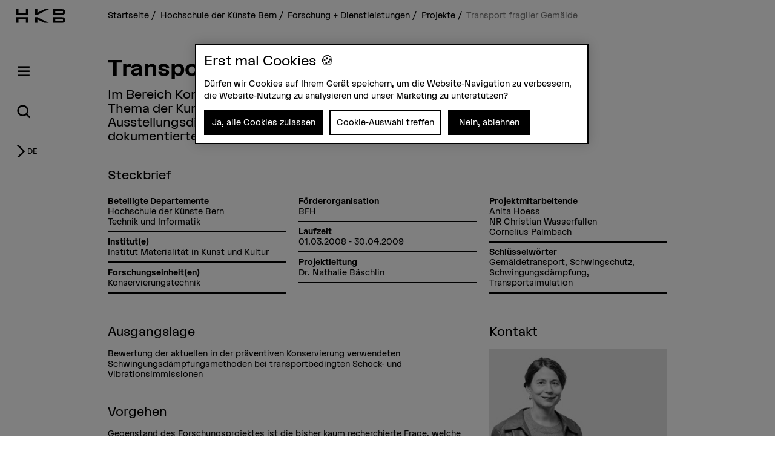

--- FILE ---
content_type: text/html;charset=UTF-8
request_url: https://www.hkb.bfh.ch/de/forschung/forschungsprojekte/2008-653-690-217/
body_size: 10479
content:
<!DOCTYPE html>
<html xml:lang="de" lang="de">
<head>
    <!-- OneTrust Cookies Consent Notice start for bfh.ch --><script type="text/javascript" src="https://cdn.cookielaw.org/consent/2e74eb50-813e-43c2-a388-3b13799d4776/OtAutoBlock.js"></script><script src="https://cdn.cookielaw.org/scripttemplates/otSDKStub.js" data-document-language="true" type="text/javascript" charset="UTF-8" data-domain-script="2e74eb50-813e-43c2-a388-3b13799d4776"></script><script type="text/javascript"> function OptanonWrapper () {  if(document.getElementById('onetrust-banner-sdk')) {    acceptBtn = document.getElementById('onetrust-accept-btn-handler');    var declineBtn = document.getElementById('onetrust-reject-all-handler');    var cookieSettingsBtn = document.getElementById('onetrust-pc-btn-handler');    var btnContainer = document.getElementById('onetrust-button-group');    btnContainer.append(acceptBtn || "", cookieSettingsBtn || "", declineBtn || "");  }}</script><!-- OneTrust Cookies Consent Notice end for bfh.ch -->



<script>
    (function (w, l) {
        w[l] = (w[l] || []);
        w[l].push({ 'departement': '' });
    })(window, 'dataLayer');
</script>

    <!-- Google Tag Manager -->
    <script>(function(w,d,s,l,i){w[l]=w[l]||[];w[l].push({'gtm.start':
                new Date().getTime(),event:'gtm.js'});var f=d.getElementsByTagName(s)[0],
                                                          j=d.createElement(s),dl=l!='dataLayer'?'&l='+l:'';j.async=true;j.src=
            'https://www.googletagmanager.com/gtm.js?id='+i+dl;f.parentNode.insertBefore(j
            ,f);
    })(window,document,'script','dataLayer','GTM-PG9RPGJ');</script>
    <!-- End Google Tag Manager -->
    <title>Transport fragiler Gemälde</title>
    <meta charset="utf-8"/>
    <meta name="viewport" content="width=device-width, initial-scale=1"/>
    <meta name="description" content="Im Bereich Konservierung und Restaurierung gewinnt das Thema der Kunsttransporte immer mehr an Bedeutung. Die Ausstellungsdichte, die Anzahl Exponate und ebenso die dokumentierten Folgeschäden nehmen kontinuierlich zu."/>
    <meta name="keywords" content=""/>
    <meta property="og:title" content="Transport fragiler Gemälde">
    <meta property="og:description" content="Im Bereich Konservierung und Restaurierung gewinnt das Thema der Kunsttransporte immer mehr an Bedeutung. Die Ausstellungsdichte, die Anzahl Exponate und ebenso die dokumentierten Folgeschäden nehmen kontinuierlich zu.">
    <meta property="og:image" content="">
    <meta property="og:url" content="https://www.hkb.bfh.ch/de/forschung/forschungsprojekte/2008-653-690-217/">
    <meta property="og:type" content="website"/>

        <meta name="twitter:card" content="summary">
    <meta name="twitter:site" content="@bfh_hesb"/>

    <link rel="canonical" href="https://www.bfh.ch/de/forschung/forschungsprojekte/2008-653-690-217/"/>

    <meta http-equiv="X-UA-Compatible" content="IE=11">

    <link rel="icon" type="image/png" sizes="16x16" href="/.resources/bfh-portal/webresources/resources/favicons/hkb/favicon-16x16.png">
    <link rel="icon" type="image/png" sizes="32x32" href="/.resources/bfh-portal/webresources/resources/favicons/hkb/favicon-32x32.png">
    <link rel="apple-touch-icon" href="/.resources/bfh-portal/webresources/resources/favicons/hkb/apple-touch-icon.png">
    <link rel="icon" type="image/png" sizes="192x192" href="/.resources/bfh-portal/webresources/resources/favicons/hkb/android-chrome-192x192.png">
    <link rel="icon" type="image/png" sizes="512x512" href="/.resources/bfh-portal/webresources/resources/favicons/hkb/android-chrome-512x512.png">
    <link rel="manifest" href="/.resources/bfh-portal/webresources/resources/favicons/hkb/site.webmanifest">

    <link rel="preload" href="/.resources/bfh-portal/webresources/resources/HKBGrotesk-Regular.woff" as="font" type="font/woff2" crossorigin/>

    
<link rel="stylesheet" type="text/css" href="/.resources/bfh-portal/webresources/css/hkb-theme~2026-01-07-08-20-56-000~cache.css" media="all"/>
    

        <script src="/.resources/bfh-portal/webresources/js/scripts~2026-01-07-08-20-56-000~cache.js" defer></script>

            <link rel="alternate" hreflang="de" href="https://www.hkb.bfh.ch/de/forschung/forschungsprojekte/2008-653-690-217/"/>
            <link rel="alternate" hreflang="fr" href="https://www.hkb.bfh.ch/fr/recherche-bfh/projets-de-recherche/2008-653-690-217/"/>
            <link rel="alternate" hreflang="en" href="https://www.hkb.bfh.ch/en/research/research-projects/2008-653-690-217/"/>

</head>
<body class="page-detail-research-project" data-t-name="PageController">

    <!-- Google Tag Manager (noscript) -->
    <noscript><iframe src="https://www.googletagmanager.com/ns.html?id=GTM-PG9RPGJ"
                      height="0" width="0"
                      style="display:none;visibility:hidden"></iframe></noscript>
    <!-- End Google Tag Manager (noscript) -->

<div data-t-name="AnchorNavigationController" class="hidden"></div>
<div data-t-name="WebshopController" class="hidden"></div>


<div class="comp-cockpit" data-t-name="Cockpit">
    <div class="cockpit-wrapper container">
        <div class="cockpit-header">
            <div class="cockpit-logo-wrapper">

<div class="comp-logo logo-home" data-t-name="Logo">
    <a href="https://www.hkb.bfh.ch/de/">
        <img loading="lazy" alt="Berner Fachhochschule" src="/dam/jcr:945635c4-e36b-42ad-ae7c-d639598dd20d/HKB_Markenzeichen_RGB_Schwarz-01.svg">
    </a>
</div>

<div class="comp-logo logo-home logo-home--inverted" data-t-name="Logo">
    <a href="https://www.hkb.bfh.ch/de/">
        <img loading="lazy" alt="Berner Fachhochschule" src="/dam/jcr:5e3c7df0-f98a-4a3a-8cb6-5cafcea25890/logo_hkb-neg.svg">
    </a>
</div>

<div class="comp-logo logo-subpages" data-t-name="Logo">
    <a href="https://www.hkb.bfh.ch/de/">
        <img loading="lazy" alt="Berner Fachhochschule" src="/dam/jcr:945635c4-e36b-42ad-ae7c-d639598dd20d/HKB_Markenzeichen_RGB_Schwarz-01.svg">
    </a>
</div>

<div class="comp-logo logo-subpages logo-subpages--inverted" data-t-name="Logo">
    <a href="https://www.hkb.bfh.ch/de/">
        <img loading="lazy" alt="Berner Fachhochschule" src="/dam/jcr:5e3c7df0-f98a-4a3a-8cb6-5cafcea25890/logo_hkb-neg.svg">
    </a>
</div>
                
            </div>
        </div>
        <div class="comp-cockpit__actions-container">
            <div class="cockpit-actions">
                <div class="comp-cockpit-navigation" data-t-name="CockpitNavigation">
                    <ul class="nav nav-tabs" role="tablist">
    <li role="presentation" class="nav-item">
        <a href="#cockpit-navigation" aria-controls="cockpit-navigation" role="tab" data-toggle="tab">
            <i class="icon-meta_menu"></i>
        </a>
    </li>

<li role="presentation" class="nav-item">
    <a href="#cockpit-department-search" aria-controls="cockpit-department-search" role="tab" data-toggle="tab">
        <i class="icon-meta_search"></i>
    </a>
</li>
                    </ul>
                </div>
            </div>
            <div class="comp-language-navigation" data-t-name="LanguageNavigation">
                <a class="comp-language-navigation__toggle-button" href="#" aria-controls="" role="tab" data-toggle="tab">
                    <i class="icon-meta_dropdown-open"></i><div>de</div>
                </a>
                <div class="comp-language-navigation__lang-chooser hidden">
<div class="mole-link-list">
        <ul class="list-unstyled">
                <li>
                    <a href="https://www.hkb.bfh.ch/de/forschung/forschungsprojekte/2008-653-690-217/" class=" current" target="_self"  rel=" alternate" title="DE">DE</a>
                </li>
                <li>
                    <a href="https://www.hkb.bfh.ch/fr/recherche-bfh/projets-de-recherche/2008-653-690-217/" class="" target="_self"  rel=" alternate" title="FR">FR</a>
                </li>
                <li>
                    <a href="https://www.hkb.bfh.ch/en/research/research-projects/2008-653-690-217/" class="" target="_self"  rel=" alternate" title="EN">EN</a>
                </li>
        </ul>
</div>
                </div>
            </div>
        </div>
    </div>
    <div class="comp-cockpit-area tab-content">
    <div role="tabpanel" class="tab-pane" id="cockpit-navigation">
        <div class="comp-cockpit-navigation-group" data-t-name="CockpitNavigationGroup" data-state="{&quot;navigationGroup&quot;:[{&quot;id&quot;:&quot;cockpit-navigation-portal&quot;},{&quot;id&quot;:&quot;cockpit-navigation-department&quot;}],&quot;active&quot;:&quot;cockpit-navigation-department&quot;}">
            <div>
                <ul class="nav nav-tabs" role="tablist">

<li role="presentation" class="nav-item">
    <a href="#cockpit-navigation-portal" class="nav-link"
       aria-controls="cockpit-navigation-portal"
       role="tab" data-toggle="tab">
    Berner Fachhochschule
    </a>
</li>

<li role="presentation" class="nav-item">
    <a href="#cockpit-navigation-department" class="nav-link active"
       aria-controls="cockpit-navigation-department"
       role="tab" data-toggle="tab">
    Hochschule der Künste Bern
    </a>
</li>
                </ul>

                <div class="tab-content">

<div role="tabpanel" class="tab-pane" id="cockpit-navigation-portal">

<div class="comp-menu" data-t-name="Menu" data-state="{&quot;entries&quot;:[{&quot;id&quot;:&quot;b302e6ba-f172-4e6b-b9a4-94f198693166&quot;,&quot;open&quot;:false},{&quot;id&quot;:&quot;1bde816b-a90f-432c-b6a1-ce43947c4412&quot;,&quot;open&quot;:false},{&quot;id&quot;:&quot;7160316d-8646-4958-b7c8-b5cf63a11ee1&quot;,&quot;open&quot;:false},{&quot;id&quot;:&quot;bd08a6f3-7797-493c-857b-e6c3181d489b&quot;,&quot;open&quot;:false},{&quot;id&quot;:&quot;6757b52b-b7f7-41b5-8a6a-359b3891ab1c&quot;,&quot;open&quot;:false},{&quot;id&quot;:&quot;d7bf6c21-ccc9-4015-969d-4c2ac024a0a1&quot;,&quot;open&quot;:false},{&quot;id&quot;:&quot;0cd84d53-2871-4262-a0c8-1245380fc4a4&quot;,&quot;open&quot;:false},{&quot;id&quot;:&quot;b302e6ba-f172-4e6b-b9a4-94f198693166-secondary-menu&quot;,&quot;open&quot;:false}]}">
        <div class="link-list-wrapper no-subnav" id="b302e6ba-f172-4e6b-b9a4-94f198693166">
            <div class="h3">
                <a href="https://www.bfh.ch/de/" title="Startseite">Startseite</a>
            </div>
        </div>
        <div class="link-list-wrapper" id="1bde816b-a90f-432c-b6a1-ce43947c4412">
            <div class="h3">
                <a href="https://www.bfh.ch/de/aktuell/" title="Aktuell">Aktuell</a>
            </div>
<div class="mole-link-list">
        <ul class="dropdown-collapsible-list collapse-content list-unstyled">
                <li>
                    <a href="https://www.bfh.ch/de/aktuell/" class="" target="_self"  title="Übersicht">Übersicht</a>
                </li>
                <li>
                    <a href="https://www.bfh.ch/de/aktuell/news/" class="" target="_self"  title="News + Storys">News + Storys</a>
                </li>
                <li>
                    <a href="https://www.bfh.ch/de/aktuell/veranstaltungen/" class="" target="_self"  title="Veranstaltungen">Veranstaltungen</a>
                </li>
                <li>
                    <a href="https://www.bfh.ch/de/aktuell/infoveranstaltungen/" class="" target="_self"  title="Infoveranstaltungen">Infoveranstaltungen</a>
                </li>
                <li>
                    <a href="https://www.bfh.ch/de/aktuell/magazine-blogs/" class="" target="_self"  title="Magazine, Blogs + Podcasts ">Magazine, Blogs + Podcasts </a>
                </li>
        </ul>
</div>
        </div>
        <div class="link-list-wrapper" id="7160316d-8646-4958-b7c8-b5cf63a11ee1">
            <div class="h3">
                <a href="https://www.bfh.ch/de/studium/" title="Studium">Studium</a>
            </div>
<div class="mole-link-list">
        <ul class="dropdown-collapsible-list collapse-content list-unstyled">
                <li>
                    <a href="https://www.bfh.ch/de/studium/" class="" target="_self"  title="Übersicht">Übersicht</a>
                </li>
                <li>
                    <a href="https://www.bfh.ch/de/studium/alle-studiengaenge/" class="" target="_self"  title="Alle Studiengänge">Alle Studiengänge</a>
                </li>
                <li>
                    <a href="https://www.bfh.ch/de/studium/bachelor-studiengaenge/" class="" target="_self"  title="Bachelor-Studiengänge">Bachelor-Studiengänge</a>
                </li>
                <li>
                    <a href="https://www.bfh.ch/de/studium/master-studiengaenge/" class="" target="_self"  title="Master-Studiengänge">Master-Studiengänge</a>
                </li>
                <li>
                    <a href="https://www.bfh.ch/de/studium/vorkurse-passerelle/" class="" target="_self"  title="Vorkurse + Passerelle">Vorkurse + Passerelle</a>
                </li>
                <li>
                    <a href="https://www.bfh.ch/de/studium/international-studieren/" class="" target="_self"  title="International studieren">International studieren</a>
                </li>
                <li>
                    <a href="https://www.bfh.ch/de/studium/ueber-das-studium/" class="" target="_self"  title="Über das Studium">Über das Studium</a>
                </li>
                <li>
                    <a href="https://www.bfh.ch/de/studium/studium-leben/" class="" target="_self"  title="Studium + Leben">Studium + Leben</a>
                </li>
                <li>
                    <a href="https://www.bfh.ch/de/studium/zusatzzertifikate/" class="" target="_self"  title="BFH diagonal + Zusatzzertifikate">BFH diagonal + Zusatzzertifikate</a>
                </li>
        </ul>
</div>
        </div>
        <div class="link-list-wrapper" id="bd08a6f3-7797-493c-857b-e6c3181d489b">
            <div class="h3">
                <a href="https://www.bfh.ch/de/weiterbildung/" title="Weiterbildung">Weiterbildung</a>
            </div>
<div class="mole-link-list">
        <ul class="dropdown-collapsible-list collapse-content list-unstyled">
                <li>
                    <a href="https://www.bfh.ch/de/weiterbildung/" class="" target="_self"  title="Übersicht">Übersicht</a>
                </li>
                <li>
                    <a href="https://www.bfh.ch/de/weiterbildung/cas/" class="" target="_self"  title="CAS">CAS</a>
                </li>
                <li>
                    <a href="https://www.bfh.ch/de/weiterbildung/das/" class="" target="_self"  title="DAS">DAS</a>
                </li>
                <li>
                    <a href="https://www.bfh.ch/de/weiterbildung/emba-mas/" class="" target="_self"  title="MAS + EMBA">MAS + EMBA</a>
                </li>
                <li>
                    <a href="https://www.bfh.ch/de/weiterbildung/fachkurse-sas/" class="" target="_self"  title="Fachkurse + SAS">Fachkurse + SAS</a>
                </li>
                <li>
                    <a href="https://www.bfh.ch/de/weiterbildung/kurse-studienreisen/" class="" target="_self"  title="Kurse + Studienreisen">Kurse + Studienreisen</a>
                </li>
                <li>
                    <a href="https://www.bfh.ch/de/weiterbildung/ueber-die-weiterbildung/" class="" target="_self"  title="Über die Weiterbildung">Über die Weiterbildung</a>
                </li>
                <li>
                    <a href="https://www.bfh.ch/de/weiterbildung/alle-weiterbildungen/" class="" target="_self"  title="Alle Weiterbildungen">Alle Weiterbildungen</a>
                </li>
        </ul>
</div>
        </div>
        <div class="link-list-wrapper" id="6757b52b-b7f7-41b5-8a6a-359b3891ab1c">
            <div class="h3">
                <a href="https://www.bfh.ch/de/forschung-dienstleistungen/" title="Forschung + Dienstleistungen">Forschung + Dienstleistungen</a>
            </div>
<div class="mole-link-list">
        <ul class="dropdown-collapsible-list collapse-content list-unstyled">
                <li>
                    <a href="https://www.bfh.ch/de/forschung-dienstleistungen/" class="" target="_self"  title="Übersicht">Übersicht</a>
                </li>
                <li>
                    <a href="https://www.bfh.ch/de/forschung-dienstleistungen/forschungsbereiche/" class="" target="_self"  title="Forschungsbereiche">Forschungsbereiche</a>
                </li>
                <li>
                    <a href="https://www.bfh.ch/de/forschung-dienstleistungen/forschungszusammenarbeit/" class="" target="_self"  title="Forschungszusammenarbeit">Forschungszusammenarbeit</a>
                </li>
                <li>
                    <a href="https://www.bfh.ch/de/forschung-dienstleistungen/projekte/" class="" target="_self"  title="Projekte">Projekte</a>
                </li>
                <li>
                    <a href="https://www.bfh.ch/de/forschung-dienstleistungen/publikationen/" class="" target="_self"  title="Publikationen">Publikationen</a>
                </li>
                <li>
                    <a href="https://www.bfh.ch/de/forschung-dienstleistungen/forschungsreport/" class="" target="_self"  title="Forschungsreport">Forschungsreport</a>
                </li>
                <li>
                    <a href="https://www.bfh.ch/de/forschung-dienstleistungen/internationale-forschung/" class="" target="_self"  title="Internationale Forschung">Internationale Forschung</a>
                </li>
                <li>
                    <a href="https://www.bfh.ch/de/forschung-dienstleistungen/forschungsleitlinien/" class="" target="_self"  title="Forschungsleitlinien">Forschungsleitlinien</a>
                </li>
                <li>
                    <a href="https://www.bfh.ch/de/forschung-dienstleistungen/entrepreneurship/" class="" target="_self"  title="Entrepreneurship">Entrepreneurship</a>
                </li>
                <li>
                    <a href="https://www.bfh.ch/de/forschung-dienstleistungen/dienstleistungen/" class="" target="_self"  title="Dienstleistungen">Dienstleistungen</a>
                </li>
        </ul>
</div>
        </div>
        <div class="link-list-wrapper" id="d7bf6c21-ccc9-4015-969d-4c2ac024a0a1">
            <div class="h3">
                <a href="https://www.bfh.ch/de/strategische-themenfelder/" title="Strategische Themenfelder">Strategische Themenfelder</a>
            </div>
<div class="mole-link-list">
        <ul class="dropdown-collapsible-list collapse-content list-unstyled">
                <li>
                    <a href="https://www.bfh.ch/de/strategische-themenfelder/" class="" target="_self"  title="Übersicht">Übersicht</a>
                </li>
                <li>
                    <a href="https://www.bfh.ch/de/strategische-themenfelder/digitalisierung/" class="" target="_self"  title="Humane Digitale Transformation">Humane Digitale Transformation</a>
                </li>
                <li>
                    <a href="https://www.bfh.ch/de/strategische-themenfelder/caring-society/" class="" target="_self"  title="Caring Society">Caring Society</a>
                </li>
                <li>
                    <a href="https://www.bfh.ch/de/strategische-themenfelder/nachhaltigkeit/" class="" target="_self"  title="Nachhaltige Entwicklung">Nachhaltige Entwicklung</a>
                </li>
        </ul>
</div>
        </div>
        <div class="link-list-wrapper" id="0cd84d53-2871-4262-a0c8-1245380fc4a4">
            <div class="h3">
                <a href="https://www.bfh.ch/de/ueber-die-bfh/" title="Über die BFH">Über die BFH</a>
            </div>
<div class="mole-link-list">
        <ul class="dropdown-collapsible-list collapse-content list-unstyled">
                <li>
                    <a href="https://www.bfh.ch/de/ueber-die-bfh/" class="" target="_self"  title="Übersicht">Übersicht</a>
                </li>
                <li>
                    <a href="https://www.bfh.ch/de/ueber-die-bfh/personensuche/" class="" target="_self"  title="Personensuche">Personensuche</a>
                </li>
                <li>
                    <a href="https://www.bfh.ch/de/ueber-die-bfh/engagierte-hochschule/" class="" target="_self"  title="Eine engagierte Hochschule">Eine engagierte Hochschule</a>
                </li>
                <li>
                    <a href="https://www.bfh.ch/de/ueber-die-bfh/profil-werte/" class="" target="_self"  title="Profil + Werte">Profil + Werte</a>
                </li>
                <li>
                    <a href="https://www.bfh.ch/de/ueber-die-bfh/leitung-organisation/" class="" target="_self"  title="Leitung, Organisation + Rechtliche Grundlagen">Leitung, Organisation + Rechtliche Grundlagen</a>
                </li>
                <li>
                    <a href="https://www.bfh.ch/de/ueber-die-bfh/strategie-2023-2026/" class="" target="_self"  title="Strategie 2023 - 2026">Strategie 2023 - 2026</a>
                </li>
                <li>
                    <a href="https://www.bfh.ch/de/ueber-die-bfh/zahlen-und-fakten/" class="" target="_self"  title="Zahlen + Fakten">Zahlen + Fakten</a>
                </li>
                <li>
                    <a href="https://www.bfh.ch/de/ueber-die-bfh/standorte-infrastruktur/" class="" target="_self"  title="Standorte + Infrastruktur">Standorte + Infrastruktur</a>
                </li>
                <li>
                    <a href="https://www.bfh.ch/de/ueber-die-bfh/karriere/" class="" target="_self"  title="Karriere">Karriere</a>
                </li>
                <li>
                    <a href="https://www.bfh.ch/de/ueber-die-bfh/service-beratung/" class="" target="_self"  title="Service + Beratung">Service + Beratung</a>
                </li>
                <li>
                    <a href="https://www.bfh.ch/de/ueber-die-bfh/login/" class="" target="_self"  title="Login">Login</a>
                </li>
        </ul>
</div>
        </div>
        <div class="link-list-wrapper" id="b302e6ba-f172-4e6b-b9a4-94f198693166-secondary-menu">
            <div class="h3">
                <a href="https://www.bfh.ch/de/" title="Departemente">Departemente</a>
            </div>
<div class="mole-link-list">
        <ul class="dropdown-collapsible-list collapse-content list-unstyled">
                <li>
                    <a href="https://www.bfh.ch/ahb/de/" class="internal-link" target="_self"  title="Architektur, Holz und Bau">Architektur, Holz und Bau</a>
                </li>
                <li>
                    <a href="https://www.bfh.ch/gesundheit/de/" class="internal-link" target="_self"  title="Gesundheit">Gesundheit</a>
                </li>
                <li>
                    <a href="https://www.bfh.ch/hafl/de/" class="internal-link" target="_self"  title="Hochschule für Agrar-, Forst- und Lebensmittelwissenschaften BFH-HAFL">Hochschule für Agrar-, Forst- und Lebensmittelwissenschaften BFH-HAFL</a>
                </li>
                <li>
                    <a href="https://www.hkb.bfh.ch/de/" class="internal-link" target="_self"  title="Hochschule der Künste Bern">Hochschule der Künste Bern</a>
                </li>
                <li>
                    <a href="https://www.bfh.ch/soziale-arbeit/de/" class="internal-link" target="_self"  title="Soziale Arbeit">Soziale Arbeit</a>
                </li>
                <li>
                    <a href="https://www.bfh.ch/ti/de/" class="internal-link" target="_self"  title="Technik und Informatik">Technik und Informatik</a>
                </li>
                <li>
                    <a href="https://www.bfh.ch/wirtschaft/de/" class="internal-link" target="_self"  title="Wirtschaft">Wirtschaft</a>
                </li>
                <li>
                    <a href="https://www.bfh.ch/ehsm/de/" class="internal-link" target="_self"  title="Eidgenössische Hochschule für Sport Magglingen EHSM">Eidgenössische Hochschule für Sport Magglingen EHSM</a>
                </li>
        </ul>
</div>
        </div>
</div>
    <div class="comp-quick-links-menu">
        <div class="link-list">
            
<div class="mole-link-list">
        <ul class="list-unstyled">
                <li>
                    <a href="https://www.bfh.ch/de/ueber-die-bfh/karriere/jobs/" class="internal-link" target="_self"  title="Jobs">Jobs</a>
                </li>
                <li>
                    <a href="https://www.bfh.ch/de/ueber-die-bfh/standorte-infrastruktur/standorte/kontakt/" class="internal-link" target="_self"  title="Kontakt">Kontakt</a>
                </li>
                <li>
                    <a href="https://www.bfh.ch/de/ueber-die-bfh/login/" class="internal-link" target="_self"  title="Login">Login</a>
                </li>
                <li>
                    <a href="https://www.bfh.ch/de/ueber-die-bfh/standorte-infrastruktur/standorte/" class="internal-link" target="_self"  title="Standorte">Standorte</a>
                </li>
                <li>
                    <a href="https://www.bfh.ch/de/ueber-die-bfh/standorte-infrastruktur/bibliotheken/" class="internal-link" target="_self"  title="BFH-Hochschulbibliothek">BFH-Hochschulbibliothek</a>
                </li>
                <li>
                    <a href="https://www.bfh.ch/de/ueber-die-bfh/service-beratung/it-support-services/" class="internal-link" target="_self"  title="IT-Informationen">IT-Informationen</a>
                </li>
                <li>
                    <a href="https://www.hkb.bfh.ch/de/forschung-dienstleistungen/forschungsbereiche/swiss-center-for-care-at-home/" class="internal-link" target="_self"  title="Swiss Center for Care@home">Swiss Center for Care@home</a>
                </li>
                <li>
                    <a href="https://www.alumni.bfh.ch" class="external-link" target="_blank"  rel=" noopener" title="Alumni BFH">Alumni BFH</a>
                </li>
                <li>
                    <a href="https://www.bfh.ch/de/medien/" class="internal-link" target="_self"  title="Medien">Medien</a>
                </li>
                <li>
                    <a href="https://www.bfh.ch/de/ueber-die-bfh/profil-werte/globales-engagement/" class="internal-link" target="_self"  title="Globales Engagement">Globales Engagement</a>
                </li>
        </ul>
</div>
        </div>
    </div>
    <div class="comp-social-links-menu">
        <ul class="social-links list-unstyled">
            <li>
                <a href="https://www.facebook.com/bernerfachhochschule" title="Facebook" target="_blank" rel="noopener"><i class="icon-facebook" aria-hidden="true"></i>
                    <span class="sr-only">Facebook</span>
                </a>
            </li>
            <li>
                <a href="https://www.instagram.com/berner_fachhochschule/" title="Instagram" target="_blank" rel="noopener"><i class="icon-instagram" aria-hidden="true"></i>
                    <span class="sr-only">Instagram</span>
                </a>
            </li>
            <li>
                <a href="https://twitter.com/bfh_hesb" title="Twitter" target="_blank" rel="noopener"><i class="icon-twitter" aria-hidden="true"></i>
                    <span class="sr-only">Twitter</span>
                </a>
            </li>
            <li>
                <a href="https://www.youtube.com/user/BernerFachhochschule" title="YouTube" target="_blank" rel="noopener"><i class="icon-youtube" aria-hidden="true"></i>
                    <span class="sr-only">YouTube</span>
                </a>
            </li>
            <li>
                <a href="https://ch.linkedin.com/school/berner-fachhochschule-bfh/" title="LinkedIn" target="_blank" rel="noopener"><i class="icon-linkedin" aria-hidden="true"></i>
                    <span class="sr-only">LinkedIn</span>
                </a>
            </li>
        </ul>
        
    </div>
</div>

<div role="tabpanel" class="tab-pane active" id="cockpit-navigation-department">

<div class="comp-menu" data-t-name="Menu" data-state="{&quot;entries&quot;:[{&quot;id&quot;:&quot;a3184dae-2ea4-4fd4-9be8-39d75da2ada8&quot;,&quot;open&quot;:false},{&quot;id&quot;:&quot;48d92531-bb1e-4e51-b4b0-8c07bbd1de41&quot;,&quot;open&quot;:false},{&quot;id&quot;:&quot;8de36804-0b2c-4592-961f-4434067af24c&quot;,&quot;open&quot;:false},{&quot;id&quot;:&quot;4fe3317d-4a68-481c-a91d-645bea2fdd57&quot;,&quot;open&quot;:false},{&quot;id&quot;:&quot;509954d7-dee2-426b-a581-fe4055cb1452&quot;,&quot;open&quot;:false},{&quot;id&quot;:&quot;df7ab545-a97a-4063-af2a-0ce4e3bd4806&quot;,&quot;open&quot;:false},{&quot;id&quot;:&quot;a3184dae-2ea4-4fd4-9be8-39d75da2ada8-secondary-menu&quot;,&quot;open&quot;:false}]}">
        <div class="link-list-wrapper no-subnav" id="a3184dae-2ea4-4fd4-9be8-39d75da2ada8">
            <div class="h3">
                <a href="https://www.hkb.bfh.ch/de/" title="Startseite">Startseite</a>
            </div>
        </div>
        <div class="link-list-wrapper" id="48d92531-bb1e-4e51-b4b0-8c07bbd1de41">
            <div class="h3">
                <a href="https://www.hkb.bfh.ch/de/aktuell/" title="Aktuell">Aktuell</a>
            </div>
<div class="mole-link-list">
        <ul class="dropdown-collapsible-list collapse-content list-unstyled">
                <li>
                    <a href="https://www.hkb.bfh.ch/de/aktuell/" class="" target="_self"  title="Übersicht">Übersicht</a>
                </li>
                <li>
                    <a href="https://www.hkb.bfh.ch/de/aktuell/news/" class="" target="_self"  title="News + Storys">News + Storys</a>
                </li>
                <li>
                    <a href="https://www.hkb.bfh.ch/de/aktuell/veranstaltungen/" class="" target="_self"  title="Veranstaltungen">Veranstaltungen</a>
                </li>
                <li>
                    <a href="https://www.hkb.bfh.ch/de/aktuell/infotage/" class="" target="_self"  title="Infotage">Infotage</a>
                </li>
                <li>
                    <a href="https://www.hkb.bfh.ch/de/aktuell/diplome/" class="" target="_self"  title="Diplome">Diplome</a>
                </li>
                <li>
                    <a href="https://www.hkb.bfh.ch/de/aktuell/newsletter/" class="" target="_self"  title="Newsletter">Newsletter</a>
                </li>
                <li>
                    <a href="https://www.hkb.bfh.ch/de/aktuell/hkb-zeitung/" class="" target="_self"  title="HKB-Zeitung">HKB-Zeitung</a>
                </li>
        </ul>
</div>
        </div>
        <div class="link-list-wrapper" id="8de36804-0b2c-4592-961f-4434067af24c">
            <div class="h3">
                <a href="https://www.hkb.bfh.ch/de/studium/" title="Studium">Studium</a>
            </div>
<div class="mole-link-list">
        <ul class="dropdown-collapsible-list collapse-content list-unstyled">
                <li>
                    <a href="https://www.hkb.bfh.ch/de/studium/" class="" target="_self"  title="Übersicht">Übersicht</a>
                </li>
                <li>
                    <a href="https://www.hkb.bfh.ch/de/studium/bachelor-studiengaenge/" class="" target="_self"  title="Bachelor-Studiengänge">Bachelor-Studiengänge</a>
                </li>
                <li>
                    <a href="https://www.hkb.bfh.ch/de/studium/master-studiengaenge/" class="" target="_self"  title="Master-Studiengänge">Master-Studiengänge</a>
                </li>
                <li>
                    <a href="https://www.hkb.bfh.ch/de/studium/precollege-vorkurs/" class="" target="_self"  title="PreCollege + Vorkurs">PreCollege + Vorkurs</a>
                </li>
                <li>
                    <a href="https://www.hkb.bfh.ch/de/studium/doktoratsprogramme/" class="" target="_self"  title="Doktoratsprogramme">Doktoratsprogramme</a>
                </li>
                <li>
                    <a href="https://www.hkb.bfh.ch/de/studium/anmeldeschluss/" class="" target="_self"  title="Anmeldeschluss">Anmeldeschluss</a>
                </li>
                <li>
                    <a href="https://www.hkb.bfh.ch/de/studium/studiprojekte-kunstsammlung/" class="" target="_self"  title="Studiprojekte + Kunstsammlung">Studiprojekte + Kunstsammlung</a>
                </li>
                <li>
                    <a href="https://www.hkb.bfh.ch/de/studium/internationale-studierende/" class="" target="_self"  title="Internationale Studierende">Internationale Studierende</a>
                </li>
                <li>
                    <a href="https://www.hkb.bfh.ch/de/studium/ueber-das-studium/" class="" target="_self"  title="Über das Studium">Über das Studium</a>
                </li>
        </ul>
</div>
        </div>
        <div class="link-list-wrapper" id="4fe3317d-4a68-481c-a91d-645bea2fdd57">
            <div class="h3">
                <a href="https://www.hkb.bfh.ch/de/weiterbildung/" title="Weiterbildung">Weiterbildung</a>
            </div>
<div class="mole-link-list">
        <ul class="dropdown-collapsible-list collapse-content list-unstyled">
                <li>
                    <a href="https://www.hkb.bfh.ch/de/weiterbildung/" class="" target="_self"  title="Übersicht">Übersicht</a>
                </li>
                <li>
                    <a href="https://www.hkb.bfh.ch/de/weiterbildung/alle-weiterbildungen/" class="" target="_self"  title="Alle Weiterbildungen">Alle Weiterbildungen</a>
                </li>
                <li>
                    <a href="https://www.hkb.bfh.ch/de/weiterbildung/cas-das/" class="" target="_self"  title="CAS + DAS">CAS + DAS</a>
                </li>
                <li>
                    <a href="https://www.hkb.bfh.ch/de/weiterbildung/mas/" class="" target="_self"  title="MAS">MAS</a>
                </li>
                <li>
                    <a href="https://www.hkb.bfh.ch/de/weiterbildung/fachkurse-sas/" class="" target="_self"  title="Fachkurse + SAS">Fachkurse + SAS</a>
                </li>
                <li>
                    <a href="https://www.hkb.bfh.ch/de/weiterbildung/kurse-studienreisen/" class="" target="_self"  title="SAS + Kurse">SAS + Kurse</a>
                </li>
                <li>
                    <a href="https://www.hkb.bfh.ch/de/weiterbildung/winter-summer-school/" class="" target="_self"  title="Winter + Summer School">Winter + Summer School</a>
                </li>
                <li>
                    <a href="https://www.hkb.bfh.ch/de/weiterbildung/ueber-die-weiterbildung/" class="" target="_self"  title="Über die Weiterbildung">Über die Weiterbildung</a>
                </li>
        </ul>
</div>
        </div>
        <div class="link-list-wrapper" id="509954d7-dee2-426b-a581-fe4055cb1452">
            <div class="h3">
                <a href="https://www.hkb.bfh.ch/de/forschung/" title="Forschung + Dienstleistungen">Forschung + Dienstleistungen</a>
            </div>
<div class="mole-link-list">
        <ul class="dropdown-collapsible-list collapse-content list-unstyled">
                <li>
                    <a href="https://www.hkb.bfh.ch/de/forschung/" class="" target="_self"  title="Übersicht">Übersicht</a>
                </li>
                <li>
                    <a href="https://www.hkb.bfh.ch/de/forschung/ueber-die-forschung/" class="" target="_self"  title="Forschung an der HKB">Forschung an der HKB</a>
                </li>
                <li>
                    <a href="https://www.hkb.bfh.ch/de/forschung/forschungsinstitute/" class="" target="_self"  title="Institute">Institute</a>
                </li>
                <li>
                    <a href="https://www.hkb.bfh.ch/de/forschung/projekte/" class="" target="_self"  title="Projekte">Projekte</a>
                </li>
                <li>
                    <a href="https://www.hkb.bfh.ch/de/forschung/business-lab-cultural-entrepreneurship-an-der-hkb/" class="" target="_self"  title="HKB-Business Lab">HKB-Business Lab</a>
                </li>
                <li>
                    <a href="https://www.hkb.bfh.ch/de/forschung/publikationen/" class="" target="_self"  title="Publikationen">Publikationen</a>
                </li>
                <li>
                    <a href="https://www.hkb.bfh.ch/de/forschung/alle-dienstleistungen/" class="" target="_self"  title="Dienstleistungen der HKB">Dienstleistungen der HKB</a>
                </li>
        </ul>
</div>
        </div>
        <div class="link-list-wrapper" id="df7ab545-a97a-4063-af2a-0ce4e3bd4806">
            <div class="h3">
                <a href="https://www.hkb.bfh.ch/de/ueber-die-hkb/" title="Über die HKB">Über die HKB</a>
            </div>
<div class="mole-link-list">
        <ul class="dropdown-collapsible-list collapse-content list-unstyled">
                <li>
                    <a href="https://www.hkb.bfh.ch/de/ueber-die-hkb/" class="" target="_self"  title="Übersicht">Übersicht</a>
                </li>
                <li>
                    <a href="https://www.hkb.bfh.ch/de/ueber-die-hkb/profil-werte/" class="" target="_self"  title="Profil + Werte">Profil + Werte</a>
                </li>
                <li>
                    <a href="https://www.hkb.bfh.ch/de/ueber-die-hkb/standort-infrastruktur/" class="" target="_self"  title="Standort + Infrastruktur ">Standort + Infrastruktur </a>
                </li>
                <li>
                    <a href="https://www.hkb.bfh.ch/de/ueber-die-hkb/broschueren-publikationen/" class="" target="_self"  title="Publikationen">Publikationen</a>
                </li>
                <li>
                    <a href="https://www.hkb.bfh.ch/de/ueber-die-hkb/medien/" class="" target="_self"  title="Medien">Medien</a>
                </li>
                <li>
                    <a href="https://www.hkb.bfh.ch/de/ueber-die-hkb/alumni/" class="" target="_self"  title="Alumni">Alumni</a>
                </li>
                <li>
                    <a href="https://www.hkb.bfh.ch/de/ueber-die-hkb/international-office/" class="" target="_self"  title="International Office">International Office</a>
                </li>
                <li>
                    <a href="https://www.hkb.bfh.ch/de/ueber-die-hkb/nachhaltigkeit/" class="" target="_self"  title="Nachhaltigkeit an der HKB">Nachhaltigkeit an der HKB</a>
                </li>
        </ul>
</div>
        </div>
        <div class="link-list-wrapper" id="a3184dae-2ea4-4fd4-9be8-39d75da2ada8-secondary-menu">
            <div class="h3">
                <a href="https://www.hkb.bfh.ch/de/" title="Fachbereiche">Fachbereiche</a>
            </div>
<div class="mole-link-list">
        <ul class="dropdown-collapsible-list collapse-content list-unstyled">
                <li>
                    <a href="https://www.hkb.bfh.ch/de/gestaltung-und-kunst/" class="internal-link" target="_self"  title="Gestaltung und Kunst">Gestaltung und Kunst</a>
                </li>
                <li>
                    <a href="https://www.hkb.bfh.ch/de/konservierung-und-restaurierung/" class="internal-link" target="_self"  title="Konservierung und Restaurierung">Konservierung und Restaurierung</a>
                </li>
                <li>
                    <a href="https://www.hkb.bfh.ch/de/musik/" class="internal-link" target="_self"  title="Musik">Musik</a>
                </li>
                <li>
                    <a href="https://www.hkb.bfh.ch/de/theater/" class="internal-link" target="_self"  title="Theater">Theater</a>
                </li>
                <li>
                    <a href="https://www.hkb.bfh.ch/de/schweizerisches-literaturinstitut/" class="internal-link" target="_self"  title="Schweizerisches Literaturinstitut ">Schweizerisches Literaturinstitut </a>
                </li>
                <li>
                    <a href="https://www.hkb.bfh.ch/de/y-institut/" class="internal-link" target="_self"  title="Y Institut">Y Institut</a>
                </li>
        </ul>
</div>
        </div>
</div>
    <div class="comp-quick-links-menu">
        <div class="link-list">
            
<div class="mole-link-list">
        <ul class="list-unstyled">
                <li>
                    <a href="https://www.bfh.ch/de/ueber-die-bfh/standorte-infrastruktur/standorte/kontakt/" class="internal-link" target="_self"  title="Kontakt">Kontakt</a>
                </li>
                <li>
                    <a href="https://www.bfh.ch/de/ueber-die-bfh/login/" class="internal-link" target="_self"  title="Login">Login</a>
                </li>
                <li>
                    <a href="https://www.hkb.bfh.ch/de/ueber-die-hkb/standort-infrastruktur/" class="internal-link" target="_self"  title="Standort + Infrastruktur ">Standort + Infrastruktur </a>
                </li>
                <li>
                    <a href="https://www.bfh.ch/de/ueber-die-bfh/standorte-infrastruktur/bibliotheken/" class="internal-link" target="_self"  title="BFH-Hochschulbibliothek">BFH-Hochschulbibliothek</a>
                </li>
                <li>
                    <a href="https://www.bfh.ch/de/ueber-die-bfh/service-beratung/it-support-services/" class="internal-link" target="_self"  title="IT-Informationen">IT-Informationen</a>
                </li>
                <li>
                    <a href="https://www.bfh.ch/de/ueber-die-bfh/karriere/jobs/" class="internal-link" target="_self"  title="Jobs">Jobs</a>
                </li>
                <li>
                    <a href="https://www.hkb.bfh.ch/de/ueber-die-hkb/alumni/" class="internal-link" target="_self"  title="Alumni">Alumni</a>
                </li>
                <li>
                    <a href="https://www.hkb.bfh.ch/de/ueber-die-hkb/medien/" class="internal-link" target="_self"  title="Medien">Medien</a>
                </li>
        </ul>
</div>
        </div>
    </div>
    <div class="comp-social-links-menu">
        <ul class="social-links list-unstyled">
            <li>
                <a href="https://www.facebook.com/hkb.bern" title="Facebook" target="_blank" rel="noopener"><i class="icon-facebook" aria-hidden="true"></i>
                    <span class="sr-only">Facebook</span>
                </a>
            </li>
            <li>
                <a href="https://www.youtube.com/channel/UCkcCCQOcqtn0imFuECFdhUQ" title="YouTube" target="_blank" rel="noopener"><i class="icon-youtube" aria-hidden="true"></i>
                    <span class="sr-only">YouTube</span>
                </a>
            </li>
            <li>
                <a href="https://www.instagram.com/hkb_bfh/" title="Instagram" target="_blank" rel="noopener"><i class="icon-instagram" aria-hidden="true"></i>
                    <span class="sr-only">Instagram</span>
                </a>
            </li>
        </ul>
        
    </div>
</div>
                </div>
            </div>
        </div>
    </div>

<div role="tabpanel" class="tab-pane" id="cockpit-department-search">

    <div class="comp-cockpit-search" data-t-name="CockpitSearch">
        <form action="/de/suche/" method="get" class="form-group">
            <label class="sr-only" for="query">Suchbegriff eingeben</label>
            <div class="input-wrapper">
                <input class="form-control" placeholder="Suchbegriff eingeben" type="search" name="query"/>
    <button class="clear-button btn" type="button"><i class="icon-operate_close" aria-hidden="true"><span class="sr-only">Suchbegriff löschen</span></i></button>
                <button class="btn submit disabled" type="submit" disabled>
                    <i class="icon-meta_search">
                        <span class="sr-only">frontend.search.sendSearch</span>
                    </i>
                </button>
            </div>
        </form>
    </div>
</div>
    </div>
    <div class="cockpit-overlay"></div>
</div>


<div class="main container" role="main"
         data-colorswitch="true"
         data-colorthreshold="55">



    <div class="comp-navigation-bar" data-t-name="NavigationBar">
        <div class="navigation-bar-wrapper">
<div class="comp-breadcrumb" data-t-name="Breadcrumb" data-aria-label-placeholder="Alle Breadcrumbs anzeigen">
    <ol class="breadcrumb">
            <li class="breadcrumb-item">
                <a href="https://www.bfh.ch/de/">
            Startseite
                </a>
            </li>
            <li class="breadcrumb-item">
                <a href="https://www.hkb.bfh.ch/de/">
            Hochschule der Künste Bern
                </a>
            </li>
            <li class="breadcrumb-item">
                <a href="https://www.hkb.bfh.ch/de/forschung/">
            Forschung + Dienstleistungen
                </a>
            </li>
            <li class="breadcrumb-item">
                <a href="https://www.hkb.bfh.ch/de/forschung/projekte/">
            Projekte
                </a>
            </li>
            <li class="breadcrumb-item active">
                
            Transport fragiler Gemälde
                
            </li>
    </ol>
</div>
        </div>
    </div>


    <div class="mole-page-header">
        <div class="page-header__anchor-links">

<div class="comp-sticky-button-anchorlinks" data-t-name="StickyButtonAnchorlinks" data-anchor-navigation-top="Einführung">
    <div class="sticky-button">
        <div class="sticky-button-link">
            <span class="sr-only">Inhaltsverzeichnis ansehen</span>
            <span data-anchor-label="Inhaltsverzeichnis ansehen" class="current-anchor">Inhaltsverzeichnis ansehen</span>
            <div class="sticky-button-content"></div>
        </div>
    </div>
</div>
        </div>


            <h1>Transport fragiler Gemälde</h1>
    </div>


    <p class="lead-text lead-text-two-thirds">
        Im Bereich Konservierung und Restaurierung gewinnt das Thema der Kunsttransporte immer mehr an Bedeutung. Die Ausstellungsdichte, die Anzahl Exponate und ebenso die dokumentierten Folgeschäden nehmen kontinuierlich zu.
    </p>

    <div class="comp-profile-project bg-gray">
        <h2 id="anchor-profile-ris-project" data-anchor-title="Steckbrief">
            Steckbrief
        </h2>
        <div class="row layout-1">
            <div class="column">
                <div class="mole-infolist">
                    <ul class="list-unstyled">
        <li>
            <span class="infolist-title">Beteiligte Departemente</span>
                    Hochschule der Künste Bern
                <br>
                    Technik und Informatik
                
        </li>

        <li>
            <span class="infolist-title">Institut(e)</span>
                    Institut Materialität in Kunst und Kultur
                
        </li>

        <li>
            <span class="infolist-title">Forschungseinheit(en)</span>
                    Konservierungstechnik
                
        </li>


        <li>
            <span class="infolist-title">Förderorganisation</span>
                    BFH
                
        </li>

        <li>
            <span class="infolist-title">Laufzeit</span>
                    01.03.2008 - 30.04.2009
                
        </li>

        <li>
            <span class="infolist-title">Projektleitung</span>
                    <a href="https://www.hkb.bfh.ch/de/ueber-die-hkb/personen/56luhaud7aei/" target="_self">
                        Dr. Nathalie Bäschlin
                    </a>

                
        </li>

        <li>
            <span class="infolist-title">Projektmitarbeitende</span>
                    <a href="https://www.hkb.bfh.ch/de/ueber-die-hkb/personen/ztehcen4y56z/" target="_self">
                        Anita Hoess
                    </a>

                <br>
                    <a href="mailto:christian@wasserfallen.news" target="_self">
                        NR Christian Wasserfallen
                    </a>

                <br>
                    <a href="https://www.hkb.bfh.ch/de/ueber-die-hkb/personen/4oneybgyiosc/" target="_self">
                        Cornelius Palmbach
                    </a>

                
        </li>


        <li>
            <span class="infolist-title">Schlüsselwörter</span>
                    Gemäldetransport, Schwingschutz, Schwingungsdämpfung, Transportsimulation
                
        </li>
                    </ul>
                </div>
            </div>
        </div>
    </div>

<div class="cont-column-layout">
    <div class="comp-project-details">
        <div class="row layout-2-1">
            <div class="column">
        <div class="title-and-text">
            <h2>Ausgangslage</h2>
            <p>Bewertung der aktuellen in der präventiven Konservierung verwendeten Schwingungsdämpfungsmethoden bei transportbedingten Schock- und Vibrationsimmissionen</p>
        </div>
        <div class="title-and-text">
            <h2>Vorgehen</h2>
            <p>Gegenstand des Forschungsprojektes ist die bisher kaum recherchierte Frage, welche Auswirkungen transportbedingte Vibrations- und Schockimmissionen auf das Schwingungsverhalten von textilen Gemäldebildträgern haben. Wie ist das spezifische Schwingungsverhalten im Kontext der Risikoabschätzung eines Transportes zu bewerten? Wie können die Schock- und Vibrationseinwirkungen bei fragilen Werken überwacht und anhand geeigneter präventiver Massnahmen reduziert werden?</p>
        </div>
        <div class="title-and-text">
            <h2>Ergebnisse</h2>
            <p>Die geleistete Forschungsarbeit bringt neuen Erkenntnisgewinn zu den Fragen der Simulations- und Messmethode für die Bewertung der Schwingungsdämpfungstechniken (Gemälde) in der präventiven Konservierung. Die Ergebnisse aus Feld- und Laborversuchen relativieren die Wirksamkeit einiger der heute in der Praxis verbreiteten Rückseitenschutzsysteme für den Schock- und Vibrationsschutz beim Gemäldetransport und ermöglichen die Definition geeigneter Systeme.</p>
        </div>
        <div class="title-and-text">
            <h2>Ausblick</h2>
            <p>Ein aufbauendes KTI-Forschungsprojekt ist bewilligt. Dabei sollen die Immissionen (Grenzwerte) definiert und praxisnahe präventive Massnahmen für den Gemäldetransport entwickelt werden.</p>
        </div>
            </div>
            <div class="column">
    <div class="comp-teaser-list-managed">
            <h2>
                Kontakt
            </h2>
            <div class="row layout-1-1-1">
                    <div class="column">
                        


<div class="teas-contact-teaser teaser" data-t-name="CourseTeaser">
    <a href="https://www.hkb.bfh.ch/de/ueber-die-hkb/personen/56luhaud7aei/">
    <div class="comp-image image">
        
            <figure>
    <picture>
        <source srcset="/.imaging/mte/hkb-theme/teaser-xl/dam/people/b/bln1.jpg/jcr:content/bln1.jpg, /.imaging/mte/hkb-theme/teaser-xl-2x/dam/people/b/bln1.jpg/jcr:content/bln1.jpg 2x" media="(min-width: 1878px)">
        <source srcset="/.imaging/mte/hkb-theme/teaser-lg/dam/people/b/bln1.jpg/jcr:content/bln1.jpg, /.imaging/mte/hkb-theme/teaser-lg-2x/dam/people/b/bln1.jpg/jcr:content/bln1.jpg 2x" media="(min-width: 1280px)">
        <source srcset="/.imaging/mte/hkb-theme/teaser-md/dam/people/b/bln1.jpg/jcr:content/bln1.jpg, /.imaging/mte/hkb-theme/teaser-md-2x/dam/people/b/bln1.jpg/jcr:content/bln1.jpg 2x" media="(min-width: 881px)">
        <source srcset="/.imaging/mte/hkb-theme/teaser-sm/dam/people/b/bln1.jpg/jcr:content/bln1.jpg, /.imaging/mte/hkb-theme/teaser-sm-2x/dam/people/b/bln1.jpg/jcr:content/bln1.jpg 2x" media="(min-width: 601px)">
        <source srcset="/.imaging/mte/hkb-theme/teaser-xs/dam/people/b/bln1.jpg/jcr:content/bln1.jpg, /.imaging/mte/hkb-theme/teaser-xs-2x/dam/people/b/bln1.jpg/jcr:content/bln1.jpg 2x" media="(min-width: 409px)">
        <source srcset="/.imaging/mte/hkb-theme/teaser-xxs/dam/people/b/bln1.jpg/jcr:content/bln1.jpg, /.imaging/mte/hkb-theme/teaser-xxs-2x/dam/people/b/bln1.jpg/jcr:content/bln1.jpg 2x" media="(min-width: 320px)">
        <img class="img-fluid" loading="lazy" src="/.imaging/mte/hkb-theme/teaser-xxs/dam/people/b/bln1.jpg/jcr:content/bln1.jpg" alt="" >
    </picture>
            </figure>
            
    </div>
        <div class="teaser-body">
                <h2 class="teaser-title teaser-name">Dr. Nathalie Bäschlin</h2>
                <ul class="list-unstyled teaser-text-list">
                        <li>Dozentin</li>
                        <li>
                            <i class="icon-link_phone" aria-hidden="true"></i>
                            <span>+41 31 848 38 79</span>
                        </li>
                        <li>
    <div data-t-name="ObfuscatedEmail" data-url="/obfuscateemail" data-scrambled="[base64]" data-link="false">
            <div class="obfuscated">
                <i class="icon-link_email" aria-hidden="true"></i>
                <span>E-Mail anzeigen</span>
            </div>
    </div>
                        </li>
                </ul>
        </div>
     </a>
    <ul class="list-unstyled cta-box bg-gray">
        <li>
            <a href="https://www.hkb.bfh.ch/de/ueber-die-hkb/personen/56luhaud7aei/" title="Zum Profil">
                <i class="icon-link_internal" aria-hidden="true"></i>
                <span>Zum Profil</span>
            </a>
        </li>
    </ul>
</div>

                    </div>
            </div>
    </div>
            </div>
        </div>




            <div class="comp-link-list">
                <h3>Dokumente</h3>
                <ul class="list-unstyled">
                            <li>
                                <div class="comp-link">
                                    <a class="dam-link" href="/.documents/ris/2008-653.690.217/BFHID-836049204-6170/GemaeldetransportI.jpg" target="_blank"
                                            
                                       title="GemaeldetransportI.jpg">
                                        © Berner Fachhochschule / Hochschule der Künste Bern
                                            <span class="auxiliary-text">
                                (JPG, 14.7 kB)
                            </span>
                                    </a>
                                </div>
                            </li>
                            <li>
                                <div class="comp-link">
                                    <a class="dam-link" href="/.documents/ris/2008-653.690.217/BFHID-836049204-6167/Gemaeldetransport-pdb-bfh.jpg" target="_blank"
                                            
                                       title="Gemaeldetransport-pdb-bfh.jpg">
                                        Situationen Gemäldetransport
                                            <span class="auxiliary-text">
                                (JPG, 119.8 kB)
                            </span>
                                    </a>
                                </div>
                            </li>
                            <li>
                                <div class="comp-link">
                                    <a class="dam-link" href="/.documents/ris/2008-653.690.217/BFHID-836049204-6165/Gemaeldetransport-rz.pdf" target="_blank"
                                            
                                       title="Gemaeldetransport-rz.pdf">
                                        Gemaeldetransport-rz.pdf
                                            <span class="auxiliary-text">
                                (PDF, 2.7 MB)
                            </span>
                                    </a>
                                </div>
                            </li>
                </ul>
            </div>

    </div>
</div>


</div>


<div class="comp-footer">
    <div class="container">
        <div class="row no-gutters">
            <div class="col-xs-12">
                <div class="share-container">
<div class="comp-sharelinks" data-t-name="ShareLinks">
        <a class="share-link-icon icon-print" href="#" aria-controls="print">
            <i class="icon-operate_print"></i>
        </a>
        <a class="share-link-icon" href="#" aria-controls="share">
            <i class="icon-operate_share"></i>
        </a>
        <div class="overlay-wrapper col-xs-12 col-sm-6 col-md-6 col-lg-4 col-xl-4">
            <div class="share-overlay">
                <a href="#" class="close">Schliessen</a>
                <div class="h2">Teilen</div>
                <div class="shariff" data-url="https://www.hkb.bfh.ch/de/forschung/forschungsprojekte/2008-653-690-217/" data-lang="de"></div>
                <label for="share-url">Hier klicken, um den Link zu kopieren.</label>
                <input class="form-control" type="text" id="share-url" name="share-url" value="https://www.hkb.bfh.ch/de/forschung/forschungsprojekte/2008-653-690-217/">
            </div>
        </div>
</div>
                </div>
            </div>
        </div>
    </div>
    <div class="bg-gray">
        <div class="container">
<div class="comp-footer-link-list" data-t-name="FooterLinkList">
    <div class="row">
        
<div class="col-12 col-sm-6 col-md-6 col-lg-2 col-xl-2">
    <div class="link-list-wrapper">
        <div class="h3">Angebot</div>
<div class="mole-link-list">
        <ul class="dropdown-collapsible-list collapse-content list-unstyled">
                <li>
                    <a href="https://www.hkb.bfh.ch/de/studium/" class="internal-link" target="_self"  title="Studium">Studium</a>
                </li>
                <li>
                    <a href="https://www.hkb.bfh.ch/de/weiterbildung/" class="internal-link" target="_self"  title="Weiterbildung">Weiterbildung</a>
                </li>
                <li>
                    <a href="https://www.hkb.bfh.ch/de/forschung/" class="internal-link" target="_self"  title="Forschung + Dienstleistungen">Forschung + Dienstleistungen</a>
                </li>
        </ul>
</div>
    </div>
</div>

<div class="col-12 col-sm-6 col-md-6 col-lg-2 col-xl-2">
    <div class="link-list-wrapper">
        <div class="h3">Orte + Infrastruktur</div>
<div class="mole-link-list">
        <ul class="dropdown-collapsible-list collapse-content list-unstyled">
                <li>
                    <a href="https://www.bfh.ch/de/ueber-die-bfh/standorte-infrastruktur/bibliotheken/" class="internal-link" target="_self"  title="BFH-Hochschulbibliothek">BFH-Hochschulbibliothek</a>
                </li>
                <li>
                    <a href="https://www.bfh.ch/de/ueber-die-bfh/service-beratung/hochschulsport/" class="internal-link" target="_self"  title="Hochschulsport">Hochschulsport</a>
                </li>
                <li>
                    <a href="https://www.bfh.ch/de/ueber-die-bfh/standorte-infrastruktur/standorte/" class="internal-link" target="_self"  title="Standorte">Standorte</a>
                </li>
        </ul>
</div>
    </div>
</div>

<div class="col-12 col-sm-6 col-md-6 col-lg-2 col-xl-2">
    <div class="link-list-wrapper">
        <div class="h3">Kontakte</div>
<div class="mole-link-list">
        <ul class="dropdown-collapsible-list collapse-content list-unstyled">
                <li>
                    <a href="https://www.bfh.ch/de/ueber-die-bfh/personensuche/" class="internal-link" target="_self"  title="Personensuche">Personensuche</a>
                </li>
                <li>
                    <a href="https://www.bfh.ch/de/ueber-die-bfh/service-beratung/it-support-services/" class="internal-link" target="_self"  title="IT-Informationen">IT-Informationen</a>
                </li>
                <li>
                    <a href="https://www.hkb.bfh.ch/de/ueber-die-hkb/medien/" class="internal-link" target="_self"  title="Medien">Medien</a>
                </li>
        </ul>
</div>
    </div>
</div>

<div class="col-12 col-sm-6 col-md-6 col-lg-2 col-xl-2">
    <div class="link-list-wrapper">
        <div class="h3">News + Veranstaltungen</div>
<div class="mole-link-list">
        <ul class="dropdown-collapsible-list collapse-content list-unstyled">
                <li>
                    <a href="https://www.hkb.bfh.ch/de/aktuell/news/" class="internal-link" target="_self"  title="News + Storys">News + Storys</a>
                </li>
                <li>
                    <a href="https://www.hkb.bfh.ch/de/aktuell/veranstaltungen/" class="internal-link" target="_self"  title="Veranstaltungen">Veranstaltungen</a>
                </li>
                <li>
                    <a href="https://www.hkb.bfh.ch/de/aktuell/newsletter/" class="internal-link" target="_self"  title="Newsletter">Newsletter</a>
                </li>
                <li>
                    <a href="https://www.hkb.bfh.ch/de/aktuell/hkb-zeitung/" class="internal-link" target="_self"  title="HKB-Zeitung">HKB-Zeitung</a>
                </li>
        </ul>
</div>
    </div>
</div>

<div class="col-12 col-sm-6 col-md-6 col-lg-2 col-xl-2">
    <div class="link-list-wrapper">
        <div class="h3">Referenzen</div>
<div class="mole-link-list">
        <ul class="dropdown-collapsible-list collapse-content list-unstyled">
                <li>
                    <a href="https://www.hkb.bfh.ch/de/forschung/publikationen/" class="internal-link" target="_self"  title="Publikationen">Publikationen</a>
                </li>
                <li>
                    <a href="https://www.hkb.bfh.ch/de/forschung/projekte/" class="internal-link" target="_self"  title="Projekte">Projekte</a>
                </li>
                <li>
                    <a href="https://www.bfh.ch/de/ueber-die-bfh/profil-werte/preise-auszeichnungen/" class="internal-link" target="_self"  title="Preise + Auszeichnungen">Preise + Auszeichnungen</a>
                </li>
        </ul>
</div>
    </div>
</div>

<div class="col-12 col-sm-6 col-md-6 col-lg-2 col-xl-2">
    <div class="link-list-wrapper">
        <div class="h3">Über die HKB</div>
<div class="mole-link-list">
        <ul class="dropdown-collapsible-list collapse-content list-unstyled">
                <li>
                    <a href="https://www.hkb.bfh.ch/de/ueber-die-hkb/profil-werte/" class="internal-link" target="_self"  title="Profil + Werte">Profil + Werte</a>
                </li>
        </ul>
</div>
    </div>
</div>
    </div>
</div>
<div class="comp-logo" data-t-name="Logo">
    <a href="https://www.bfh.ch/de/">
        <img loading="lazy" alt="Transport fragiler Gemälde" src="/dam/jcr:85742c88-1a9d-44c5-a95d-40dd3b161f53/logo_hkb_footer.svg">
    </a>
</div>
        </div>
    </div>
    <div class="bg-gray">
        <div class="container">
            <hr class="footer-line">
            <ul class="nav footer-links">
                <li class="copyright nav-item"><span class="nav-link">&#169; Berner Fachhochschule 2026</span></li>
                    <li class="nav-item"><a class=" nav-link" href="https://www.hkb.bfh.ch/de/rechtliches/impressum/" title="Impressum" target="_self">Impressum</a></li>
                    <li class="nav-item"><a class=" nav-link" href="https://www.hkb.bfh.ch/de/rechtliches/rechtliche-hinweise/" title="Rechtliche Hinweise" target="_self">Rechtliche Hinweise</a></li>
            </ul>
        </div>
    </div>
    <div class="container">
        <ul class="nav footer-logos">
                <li class="nav-item">
                    <a class="nav-link" href="https://www.swissuniversities.ch/" target="_blank" rel="noopener" title="swissuniversities">
                        <img src="/dam/jcr:23e40a22-57b5-46e1-8ffe-b1ad1da41242/swissuniversities_black.svg" loading="lazy" class="img-fluid" alt="swissuniversities">
                    </a>
                </li>
                <li class="nav-item">
                    <a class="nav-link" href="https://efqm.org/de/" target="_blank" rel="noopener" title="EFQM Member">
                        <img src="/dam/jcr:0c489d5a-4c9c-47df-9f33-695b2b700744/efqm-member_black.svg" loading="lazy" class="img-fluid" alt="EFQM Member">
                    </a>
                </li>
                <li class="nav-item">
                    <a class="nav-link" href="https://www.bfh.ch/de/ueber-die-bfh/profil-werte/qualitaetsentwicklung/" target="_blank" rel="noopener" title="HFKG">
                        <img src="/dam/jcr:73e249e4-d32d-4332-83c6-4c785096e3af/HFKG_2024-2031_Stempel_DE.svg" loading="lazy" class="img-fluid" alt="HFKG">
                    </a>
                </li>
        </ul>
    </div>
</div>

<div class="comp-sticky-button-container">

<div class="comp-sticky-button-webshop hidden" data-t-name="StickyButtonWebshop">
    <span class="sticky-button-badge"><span class="webshop-counter-number"></span></span>

    <div class="sticky-button">
        <a href="https://www.hkb.bfh.ch/de/ueber-die-bfh/broschueren-publikationen/shop/basket/" class="sticky-button-link">
            <span class="webshop-counter-number sr-only"></span><span class="sr-only">Warenkorb</span>
            <span class="sticky-button-add-text" aria-hidden="true">Das Produkt wurde dem Warenkorb hinzugefügt.</span>
        </a>
    </div>
</div>
</div>
<div class="comp-sticky-bottom-container">
<div class="comp-back-to-top-button sticky-button" data-t-name="BackToTopButton">
    <a href="#" class="icon-meta_gototop sticky-button-link" title="Zum Seitenanfang"><span class="sr-only">Zum Seitenanfang</span></a>
</div>
</div>

<div class="cont-overlay" data-t-name="Overlay">
    <div class="modal fade" tabindex="-1" role="dialog" aria-hidden="true">
        <div class="modal-dialog" role="document">
            <div class="modal-content container"></div>
        </div>
    </div>

    <div class="pswp" tabindex="-1" role="dialog" aria-hidden="true">

        <div class="pswp__bg"></div>

        <div class="pswp__scroll-wrap">

            <div class="pswp__container">
                <div class="pswp__item"></div>
                <div class="pswp__item"></div>
                <div class="pswp__item"></div>
            </div>

            <div class="pswp__ui pswp__ui--hidden">

                <div class="pswp__top-bar">

                    <div class="pswp__counter"></div>

                    <button class="pswp__button pswp__button--close" title=Schliessen></button>

                    <button class="pswp__button pswp__button--share" title=Teilen></button>

                    <button class="pswp__button pswp__button--fs" title=Wechsel Vollbildmodus></button>

                    <button class="pswp__button pswp__button--zoom" title=Rein-/Rauszoomen></button>

                    <div class="pswp__preloader">
                        <div class="pswp__preloader__icn">
                            <div class="pswp__preloader__cut">
                                <div class="pswp__preloader__donut"></div>
                            </div>
                        </div>
                    </div>
                </div>

                <div class="pswp__share-modal pswp__share-modal--hidden pswp__single-tap">
                    <div class="pswp__share-tooltip"></div>
                </div>

                <button class="pswp__button pswp__button--arrow--left" title=frontend.overlay.prevoius>
                </button>

                <button class="pswp__button pswp__button--arrow--right" title=Weiter (Pfeil rechts)>
                </button>

                <div class="pswp__caption">
                    <div class="pswp__caption__center"></div>
                </div>

            </div>

        </div>

    </div>
</div>

</body>
</html>
